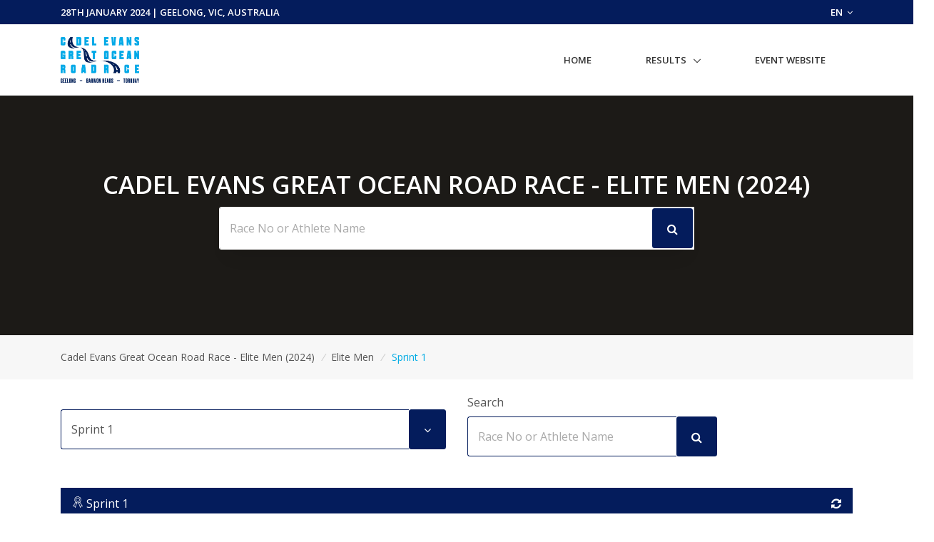

--- FILE ---
content_type: text/html; charset=UTF-8
request_url: https://www.multisportaustralia.com.au/races/cadel-evans-great-ocean-road-race-elite-men-2024/events/1/reports/sprint01
body_size: 5524
content:
<!DOCTYPE html>

<html lang="en">
<head>
  <!-- Title -->
  <title>Sprint 1 - Elite Men - Cadel Evans Great Ocean Road Race - Elite Men (2024) | MultiSport Australia</title>

  <!-- Required Meta Tags Always Come First -->
    <meta charset="utf-8">
    <meta name="viewport" content="width=device-width, initial-scale=1, shrink-to-fit=no">
    <meta http-equiv="x-ua-compatible" content="ie=edge">

    <!-- Favicon -->
    <link rel="apple-touch-icon" sizes="180x180" href="https://cdn.multisportaustralia.com.au/public/images/multisportaustralia.com.au/apple-touch-icon.png">
    <link rel="icon" type="image/png" sizes="32x32" href="https://cdn.multisportaustralia.com.au/public/images/multisportaustralia.com.au/favicon-32x32.png">
    <link rel="icon" type="image/png" sizes="16x16" href="https://cdn.multisportaustralia.com.au/public/images/multisportaustralia.com.au/favicon-16x16.png">
    <link rel="mask-icon" href="https://cdn.multisportaustralia.com.au/public/images/multisportaustralia.com.au/safari-pinned-tab.svg" color="#000000">
    <link rel="shortcut icon" href="https://cdn.multisportaustralia.com.au/public/images/multisportaustralia.com.au/favicon.ico">
    <meta name="msapplication-TileColor" content="#000000">
    <meta name="msapplication-config" content="https://cdn.multisportaustralia.com.au/public/images/multisportaustralia.com.au/browserconfig.xml">
    <meta name="theme-color" content="#ffffff">

    <meta property="og:title" content="Sprint 1 - Elite Men - Cadel Evans Great Ocean Road Race - Elite Men (2024)">
    <meta property="og:description" content="">
    <meta property="og:image" content="">
    <meta property="og:url" content="https://www.multisportaustralia.com.au/races/cadel-evans-great-ocean-road-race-elite-men-2024/events/1/reports/sprint01">
    <!--  Non-Essential, But Recommended -->

    <meta property="og:site_name" content="MultiSport Australia">
    <meta name="twitter:image:alt" content="Sprint 1 - Elite Men - Cadel Evans Great Ocean Road Race - Elite Men (2024)">

    <!-- Google Fonts -->
    <link href="//fonts.googleapis.com/css?family=Open+Sans:400,300,600,700%7Csubset=cyrillic,latin" rel="stylesheet" type="text/css">


    <link rel="stylesheet" href="https://cdn.multisportaustralia.com.au/public/v2/vendor/bootstrap/bootstrap.min.css">
    <link rel="stylesheet" href="https://cdn.multisportaustralia.com.au/public/v2/vendor/bootstrap/offcanvas.css">
    <!-- CSS Global Icons -->
    <link rel="stylesheet" href="https://cdn.multisportaustralia.com.au/public/v2/css/flag-css.css">
    <link rel="stylesheet" href="https://cdn.multisportaustralia.com.au/public/v2/vendor/icon-awesome/css/font-awesome.min.css">
    <link rel="stylesheet" href="https://cdn.multisportaustralia.com.au/public/v2/vendor/icon-line/css/simple-line-icons.css">
    <link rel="stylesheet" href="https://cdn.multisportaustralia.com.au/public/v2/vendor/icon-etlinefont/style.css">
    <link rel="stylesheet" href="https://cdn.multisportaustralia.com.au/public/v2/vendor/icon-line-pro/style.css">
    <link rel="stylesheet" href="https://cdn.multisportaustralia.com.au/public/v2/vendor/icon-hs/style.css">
    <link rel="stylesheet" href="https://cdn.multisportaustralia.com.au/public/v2/vendor/dzsparallaxer/dzsparallaxer.css">
    <link rel="stylesheet" href="https://cdn.multisportaustralia.com.au/public/v2/vendor/dzsparallaxer/dzsscroller/scroller.css">
    <link rel="stylesheet" href="https://cdn.multisportaustralia.com.au/public/v2/vendor/dzsparallaxer/advancedscroller/plugin.css">
    <link rel="stylesheet" href="https://cdn.multisportaustralia.com.au/public/v2/vendor/animate.css">
    <link rel="stylesheet" href="https://cdn.multisportaustralia.com.au/public/v2/vendor/custombox/custombox.min.css">
    <link rel="stylesheet" href="https://cdn.multisportaustralia.com.au/public/v2/vendor/hamburgers/hamburgers.min.css">
    <link rel="stylesheet" href="https://cdn.multisportaustralia.com.au/public/v2/vendor/hs-megamenu/src/hs.megamenu.css">
    <link rel="stylesheet" href="https://cdn.multisportaustralia.com.au/public/v2/vendor/slick-carousel/slick/slick.css">
    <link rel="stylesheet" href="https://cdn.multisportaustralia.com.au/public/v2/vendor/fancybox/jquery.fancybox.css">

    <link rel="stylesheet" href="https://cdn.multisportaustralia.com.au/public/v2/css/unify-core.css">
    <link rel="stylesheet" href="https://cdn.multisportaustralia.com.au/public/v2/css/unify-components.css">
    <link rel="stylesheet" href="https://cdn.multisportaustralia.com.au/public/v2/css/unify-globals.css">

	

    <!-- CSS MSA -->
    <link rel="stylesheet" onload="this.rel='stylesheet'" href="https://cdn.multisportaustralia.com.au/public/v2/css/msa.css">

    
    <link rel="stylesheet" href="https://cdn.multisportaustralia.com.au/public/v2/css/custom.css">

        <script async src="https://www.googletagmanager.com/gtag/js?id=G-M6PFWPBG7Y"></script>
    <script>
      window.dataLayer = window.dataLayer || [];
      function gtag(){dataLayer.push(arguments);}
      gtag('js', new Date());

      gtag('config', 'G-M6PFWPBG7Y');
    </script>
    
		<script src="https://www.google.com/recaptcha/api.js?" async defer></script>

  </head>  
  <style type="text/css">
    .typed-cursor {
      top: 0;
    }
  </style>

  <body>
    <main>
              <!-- Top Bar -->
   
<header id="js-header" class="u-header u-header--static u-header--show-hide u-header--change-appearance u-header--untransitioned" data-header-fix-moment="500" data-header-fix-effect="slide">
<div class="u-header__section u-header__section--hidden u-header__section--dark g-py-7" style="background-color:#041C5C">
  <div class="container">
    <div class="row flex-column flex-md-row align-items-center justify-content-md-end text-uppercase g-font-weight-600 g-color-white g-font-size-13">
      <div class="col-auto mr-md-auto g-px-15">
        28th January 2024 | Geelong, VIC, Australia</div>
			<div class="col-auto g-pos-rel g-z-index-3 g-px-15">
        <a href="#" id="languages-dropdown" class="g-color-white g-text-underline--none--hover"
           aria-controls="languages-dropdown"
           aria-haspopup="true"
           aria-expanded="true"
           data-dropdown-event="click"
           data-dropdown-target="#languages-dropdown"
           data-dropdown-type="css-animation"
           data-dropdown-duration="300"
           data-dropdown-hide-on-scroll="false"
           data-dropdown-animation-in="fadeIn"
           data-dropdown-animation-out="fadeOut">
          EN <i class="fa fa-angle-down g-ml-3"></i>
        </a>

        <ul id="languages-dropdown" class="list-unstyled g-pos-abs g-left-0 g-bg-gray-dark-v1 g-width-160 g-pb-5 g-mt-12"
            aria-labelledby="languages-dropdown-invoker">
          <li><a class="d-block g-color-white g-color-primary--hover g-text-underline--none--hover g-py-5 g-px-20" href="#">English</a></li>
          <li><a class="d-block g-color-white g-color-primary--hover g-text-underline--none--hover g-py-5 g-px-20" href="#">Spanish</a></li>
          <li><a class="d-block g-color-white g-color-primary--hover g-text-underline--none--hover g-py-5 g-px-20" href="#">Russian</a></li>
          <li><a class="d-block g-color-white g-color-primary--hover g-text-underline--none--hover g-py-5 g-px-20" href="#">German</a></li>
        </ul>
      </div>
    </div>
  </div>
</div>
<!-- End Top Bar -->    <div class="u-header__section u-header__section--light g-bg-white g-transition-0_3 g-py-10 g-py-0--lg" data-header-fix-moment-classes="u-shadow-v18">
    <nav class="js-mega-menu navbar navbar-expand-md py-0">
      <div class="container">
        <!-- Responsive Toggle Button -->
        <button class="navbar-toggler navbar-toggler-right btn g-line-height-1 g-brd-none g-pa-0 g-pos-abs pb-0 pt-0 g-top-30 g-right-0" type="button" aria-label="Toggle navigation" aria-expanded="false" aria-controls="navBar" data-toggle="collapse" data-target="#navBar">
          <span class="hamburger hamburger--slider">
        <span class="hamburger-box">
          <span class="hamburger-inner"></span>
          </span>
          </span>
        </button>
        <!-- End Responsive Toggle Button -->
        <!-- Logo -->
        <a href="/races/cadel-evans-great-ocean-road-race-elite-men-2024" class="navbar-brand pb-0 pt-0">
          <img src="https://cdn.multisportaustralia.com.au/images/races/654c4ac1bbe41ebceef82dd1/150x150_Logo.png?expire=1738102953" width="110px" alt="Cadel Evans Great Ocean Road Race - Elite Men Logo">
        </a>
        <!-- End Logo -->

        <!-- Navigation -->
        <div class="collapse navbar-collapse align-items-center flex-sm-row" id="navBar">
          <ul class="navbar-nav ml-auto text-uppercase g-font-weight-600 u-main-nav-v6 u-sub-menu-v1" >
            <li class="nav-item g-mb-5 g-mb-0--lg">
              <a href="/races/cadel-evans-great-ocean-road-race-elite-men-2024" class="nav-link">Home</a>
            </li>
                        <li class="nav-item hs-has-sub-menu g-mb-5 g-mb-0--lg">
              <a href="#!" class="nav-link" id="nav-link-1" aria-haspopup="true" aria-expanded="false" aria-controls="nav-submenu-1">Results</a>
              <!-- Submenu -->
              <ul class="hs-sub-menu list-unstyled" id="nav-submenu-1" aria-labelledby="nav-link-1">
                                <li class="hs-has-sub-menu">
                  <a href="/races/cadel-evans-great-ocean-road-race-elite-men-2024/events/1/" id="nav-link-2" aria-haspopup="true" aria-expanded="false" aria-controls="nav-submenu-1">Elite Men
                  </a>
                    <!-- Submenu (level 2) -->
                    <ul class="hs-sub-menu list-unstyled" id="nav-submenu-1" aria-labelledby="nav-link-1">
                    <li class="dropdown-item">
                                          </li>
                                                                                            <a href="https://www.multisportaustralia.com.au/races/cadel-evans-great-ocean-road-race-elite-men-2024/events/1/reports/sprintclass" aria-haspopup="true" aria-expanded="false" aria-controls="nav-submenu-2">Sprint Results</a>
                                                <a href="https://www.multisportaustralia.com.au/races/cadel-evans-great-ocean-road-race-elite-men-2024/events/1/reports/results" aria-haspopup="true" aria-expanded="false" aria-controls="nav-submenu-2">Results</a>
                                                <a href="https://www.multisportaustralia.com.au/races/cadel-evans-great-ocean-road-race-elite-men-2024/events/1/reports/sprint01" aria-haspopup="true" aria-expanded="false" aria-controls="nav-submenu-2">Sprint 1</a>
                                                <a href="https://www.multisportaustralia.com.au/races/cadel-evans-great-ocean-road-race-elite-men-2024/events/1/reports/sprint02" aria-haspopup="true" aria-expanded="false" aria-controls="nav-submenu-2">Sprint 2</a>
                                                <a href="https://www.multisportaustralia.com.au/races/cadel-evans-great-ocean-road-race-elite-men-2024/events/1/reports/sprint03" aria-haspopup="true" aria-expanded="false" aria-controls="nav-submenu-2">Sprint 3</a>
                                                <a href="https://www.multisportaustralia.com.au/races/cadel-evans-great-ocean-road-race-elite-men-2024/events/1/reports/climbclass" aria-haspopup="true" aria-expanded="false" aria-controls="nav-submenu-2">Climb Results</a>
                                                <a href="https://www.multisportaustralia.com.au/races/cadel-evans-great-ocean-road-race-elite-men-2024/events/1/reports/climb01" aria-haspopup="true" aria-expanded="false" aria-controls="nav-submenu-2">Climb 1</a>
                                                <a href="https://www.multisportaustralia.com.au/races/cadel-evans-great-ocean-road-race-elite-men-2024/events/1/reports/climb02" aria-haspopup="true" aria-expanded="false" aria-controls="nav-submenu-2">Climb 2</a>
                                                <a href="https://www.multisportaustralia.com.au/races/cadel-evans-great-ocean-road-race-elite-men-2024/events/1/reports/climb03" aria-haspopup="true" aria-expanded="false" aria-controls="nav-submenu-2">Climb 3</a>
                                                                </ul>
                  <!-- End Submenu (level 2) -->
                </li>
                              </ul>
              <!-- End Submenu -->
            </li>
                                                
                        <li class="nav-item g-mb-5 g-mb-0--lg">
              <a href="https://www.cadelevansgreatoceanroadrace.com.au/" target="_blank" class="nav-link">Event Website</a>
            </li>
                                  </ul>
        </div>
        <!-- End Navigation -->
      </div>
    </nav>
  </div>
</header>      
              <section class="dzsparallaxer auto-init height-is-based-on-content use-loading" data-options='{direction: "reverse", settings_mode_oneelement_max_offset: "150"}'>
	<!-- Parallax Image -->
	<div class="divimage dzsparallaxer--target w-100 g-bg-cover" style="height: 140%; background-image: url();"></div>
	<!-- End Parallax Image -->
		<div class="container text-center g-py-100--md g-py-80">
		<h2 id="raceHeaderText" class="h1 text-uppercase g-font-weight-600 g-mb-5;" style="color:#FFFFFF">Cadel Evans Great Ocean Road Race - Elite Men (2024)</h2>
					<form class="g-width-60x--md mx-auto" action="/races/cadel-evans-great-ocean-road-race-elite-men-2024/search">
				<div class="form-group g-mb-20">
					<div class="input-group u-shadow-v21 rounded g-mb-15">
						<input name="search" class="form-control form-control-md g-brd-white g-font-size-16 border-right-0 pr-0 g-py-15" type="text" value="" placeholder="Race No or Athlete Name" autofocus="">
						<div class="input-group-addon d-flex align-items-center g-bg-white g-brd-white g-color-gray-light-v1 g-pa-2">
							<button style="background-color:#041C5C" class="btn g-font-size-16 g-py-15 g-px-20" type="submit">
								<i class="fa fa-search g-pos-rel g-top-1 g-color-white" style="color:white;"></i>
							</button>
						</div>
					</div>
				</div>
			</form>
			</div>
	</section>
      
      
<div class="shortcode-html">
  <section class="g-bg-gray-light-v5 g-py-20">
    <div class="container">
      <div class="d-sm-flex text-center">
        <div class="align-self-center ml-left">
          <ul class="u-list-inline">
            <li class="list-inline-item g-mr-5 g-color-primary">
              <a class="u-link-v5 g-color-main" href="/races/cadel-evans-great-ocean-road-race-elite-men-2024">Cadel Evans Great Ocean Road Race - Elite Men (2024)</a>
              <i class="g-color-gray-light-v2 g-ml-5">/</i>
            </li>

            <li class="list-inline-item g-color-primary">
              <a class="u-link-v5  g-color-main" href="/races/cadel-evans-great-ocean-road-race-elite-men-2024/events/1"><span>Elite Men</span></a>
              <i class="g-color-gray-light-v2 g-ml-5">/</i>
            </li>
            
            <li class="list-inline-item">
              <a style="color:#04ACE4"><span>Sprint 1</span></a>
            </li>
          </ul>
        </div>
      </div>
    </div>
  </section>
</div>

      
              <div class="container text-left g-mt-20 g-py-0">
            <div class="row">
                                                            <div class="col-md-6">
                                            <form class="mx-auto">
                                            <label class="g-font-size-16"></label>
                                        
                    <div class="form-group">
                        <div class="input-group">
                            <select style="border-color:#041C5C" class="form-control form-control-md g-font-size-16 border-right-0 pr-0 g-py-15" placeholder="Test" id="group_select" name="report">
                                <option value="" selected hidden>Please Select an Event</option>
                                                                                                                                            <optgroup label="Results">
                                                                                            <option value="https://www.multisportaustralia.com.au/races/cadel-evans-great-ocean-road-race-elite-men-2024/events/1/reports/results" >Results</option>
                                                                                    </optgroup>
                                                                                                                                                <optgroup label="Sprint">
                                                                                            <option value="https://www.multisportaustralia.com.au/races/cadel-evans-great-ocean-road-race-elite-men-2024/events/1/reports/sprintclass" >Sprint Results</option>
                                                                                            <option value="https://www.multisportaustralia.com.au/races/cadel-evans-great-ocean-road-race-elite-men-2024/events/1/reports/sprint01" selected>Sprint 1</option>
                                                                                            <option value="https://www.multisportaustralia.com.au/races/cadel-evans-great-ocean-road-race-elite-men-2024/events/1/reports/sprint02" >Sprint 2</option>
                                                                                            <option value="https://www.multisportaustralia.com.au/races/cadel-evans-great-ocean-road-race-elite-men-2024/events/1/reports/sprint03" >Sprint 3</option>
                                                                                    </optgroup>
                                                                                                                                                <optgroup label="Climb">
                                                                                            <option value="https://www.multisportaustralia.com.au/races/cadel-evans-great-ocean-road-race-elite-men-2024/events/1/reports/climbclass" >Climb Results</option>
                                                                                            <option value="https://www.multisportaustralia.com.au/races/cadel-evans-great-ocean-road-race-elite-men-2024/events/1/reports/climb01" >Climb 1</option>
                                                                                            <option value="https://www.multisportaustralia.com.au/races/cadel-evans-great-ocean-road-race-elite-men-2024/events/1/reports/climb02" >Climb 2</option>
                                                                                            <option value="https://www.multisportaustralia.com.au/races/cadel-evans-great-ocean-road-race-elite-men-2024/events/1/reports/climb03" >Climb 3</option>
                                                                                    </optgroup>
                                                                                                </select>
                            
                            <span style="background-color:#041C5C;" class="btn g-font-size-16 g-py-15 g-px-20" >
                                <i class="fa fa-angle-down g-pos-rel g-top-1 g-color-white" style="color:white;"></i>
                            </span>
                        </div>
                    </div>
                    
                </form>
            </div>
                                                    
            
                                
                <div class="col-md-4">
                    <form class="mx-auto" action="">
                                                    <label class="g-font-size-16">Search</label>
                                                <div class="form-group">
                            <div class="input-group">
                                                                <input name="search" style="border-color:#041C5C" class="form-control form-control-md g-font-size-16 border-right-0 pr-0 g-py-15" type="text" value="" placeholder="Race No or Athlete Name" autofocus="">
                                <div class="input-group-addon d-flex align-items-center">
                                    <button style="background-color:#041C5C;" class="btn g-font-size-16 g-py-15 g-px-20" type="submit">
                                        <i class="fa fa-search g-pos-rel g-top-1 g-color-white" style="color:white;"></i>
                                    </button>
                                </div>
                            </div>
                        </div>
                    </form>
                </div>
            
            
        </div>
    </div>
              
      <section class="g-py-30">
    <div class="container">
                <div class="row">
                                            <div class="col-md-12">
                        <div id="shortcode10">
                        <div class="card rounded-0 g-mb-30" style="border-color:#041C5C">
                            <h3 class="card-header g-brd-transparent g-color-white g-font-size-16 rounded-0 mb-0" style="background-color:#041C5C">
                            <i class="icon-sport-038 u-line-icon-pro"></i> <a class="text-white" href="/races/cadel-evans-great-ocean-road-race-elite-men-2024/events/1/reports/sprint01">Sprint 1</a>
                                <span style="float:right;display:inline-block;"><a href="" class="text-white"><i class="fa fa-refresh" aria-hidden="true"></i></a></span>
                            </h3>
                            <div class="table-responsive">
                                <table class="table table-striped u-table--v1 mb-0" style="table-layout: fixed">
            
                                    <thead>
                                                                                <tr>
                                                                                            <th style="width:50px" class="">Pos</th>
                                                                                            <th style="" class="">Name (#)</th>
                                                                                            <th style="width:90px" class="">Points</th>
                                                                                            <th style="" class="d-none d-md-table-cell">Team</th>
                                                                                            <th style="width:90px" class="">Code</th>
                                                                                            <th style="" class="">Nat</th>
                                                                                    </tr>
                                                                            </thead>
                                    
                                    <tbody>
                                                                                    <tr>
                                                                                                                                                                                                                        <td colspan="1" style="width:50px" class="" bgcolor="">1</td>
                                                                                                                                                                                                                                                                                                                                    <td colspan="1" style="" class="" bgcolor="">JACKSON MEDWAY (#124)</td>
                                                                                                                                                                                                                                                                                                                                    <td colspan="1" style="width:90px" class="" bgcolor="">3</td>
                                                                                                                                                                                                                                                                                                                                    <td colspan="1" style="" class="d-none d-md-table-cell" bgcolor="">TEAM BRIDGELANE</td>
                                                                                                                                                                                                                                                                                                                                    <td colspan="1" style="width:90px" class="" bgcolor="">BLN</td>
                                                                                                                                                                                                                                                                                                                                    <td colspan="1" style="" class="" bgcolor=""><span class="flag flag-aus"></span></td>
                                                                                                                                                                                                        </tr>
                                                                                                                                <tr>
                                                                                                                                                                                                                        <td colspan="1" style="width:50px" class="" bgcolor="">2</td>
                                                                                                                                                                                                                                                                                                                                    <td colspan="1" style="" class="" bgcolor="">ZAC MARRIAGE (#123)</td>
                                                                                                                                                                                                                                                                                                                                    <td colspan="1" style="width:90px" class="" bgcolor="">1</td>
                                                                                                                                                                                                                                                                                                                                    <td colspan="1" style="" class="d-none d-md-table-cell" bgcolor="">TEAM BRIDGELANE</td>
                                                                                                                                                                                                                                                                                                                                    <td colspan="1" style="width:90px" class="" bgcolor="">BLN</td>
                                                                                                                                                                                                                                                                                                                                    <td colspan="1" style="" class="" bgcolor=""><span class="flag flag-aus"></span></td>
                                                                                                                                                                                                        </tr>
                                                                                                                                <tr>
                                                                                                                                                                                                                        <td colspan="1" style="width:50px" class="" bgcolor="">3</td>
                                                                                                                                                                                                                                                                                                                                    <td colspan="1" style="" class="" bgcolor="">GUILLAUME BOIVIN (#102)</td>
                                                                                                                                                                                                                                                                                                                                    <td colspan="1" style="width:90px" class="" bgcolor=""></td>
                                                                                                                                                                                                                                                                                                                                    <td colspan="1" style="" class="d-none d-md-table-cell" bgcolor="">ISRAEL - PREMIER TECH</td>
                                                                                                                                                                                                                                                                                                                                    <td colspan="1" style="width:90px" class="" bgcolor="">IPT</td>
                                                                                                                                                                                                                                                                                                                                    <td colspan="1" style="" class="" bgcolor=""><span class="flag flag-can"></span></td>
                                                                                                                                                                                                        </tr>
                                                                                                                        </tbody>
                                </table>
                            </div>
                            
                        </div>
                        
                        </div>
                    </div>
                                        </div>
    </div>
</section>
      
      <!-- Footer -->
              <footer class="g-color-white-opacity-0_8 g-py-20" style="background-color:#000000;">
		<div class="container">
				<div class="row">
						<div class="col-md-8 text-center text-md-left g-mb-15 g-mb-0--md">
								<div class="d-lg-flex">
										<small class="d-block g-font-size-default g-mr-10 g-mb-10 g-mb-0--md"><a href="/"><img class="img-fluid" src="https://cdn.multisportaustralia.com.au/public/images/multisportaustralia.com.au/white.png" alt="MultiSport Australia"></a></small>
										<ul class="u-list-inline"></ul>
								</div>
						</div>

						<div class="col-md-4 align-self-center">
								<ul class="list-inline text-center text-md-right mb-0">
										<li class="list-inline-item">
												<a href="/privacy">Privacy Policy</a>
										</li>
										<li class="list-inline-item">
												<span>|</span>
										</li>
										<li class="list-inline-item">
																							<a href="/races/cadel-evans-great-ocean-road-race-elite-men-2024/events/1/results/individuals/102/error">Report An Error</a>
																					</li>
										<li class="list-inline-item g-mx-10"  data-placement="top" title="" data-original-title="Facebook">
												<a href="https://www.facebook.com/MultiSportAustralia" class="g-color-white-opacity-0_5 g-color-white--hover">
														<i class="fa fa-facebook"></i>
												</a>
										</li>
								</ul>
						</div>
				</div>
		</div>
</footer>
<!-- End Copyright Footer -->
<a class="js-go-to u-go-to-v1" href="#" data-type="fixed" data-position='{"bottom": 15, "right": 15}' data-offset-top="300" data-compensation="#js-header" data-show-effect="zoomIn">
	<i class="hs-icon hs-icon-arrow-top"></i>
</a>
            <!-- End Footer -->
    </main>

  <script src="https://cdn.multisportaustralia.com.au/public/v2/vendor/jquery/jquery-3.7.1.min.js"></script>
<script src="https://cdn.multisportaustralia.com.au/public/v2/vendor/jquery-migrate/jquery-migrate.min.js"></script>
<script src="https://cdn.multisportaustralia.com.au/public/v2/vendor/popper.js/popper.min.js"></script>
<script src="https://cdn.multisportaustralia.com.au/public/v2/vendor/bootstrap/bootstrap.min.js"></script>


<script src="https://cdn.multisportaustralia.com.au/public/v2/vendor/bootstrap/offcanvas.js"></script>

<!-- JS Implementing Plugins -->
<script src="https://cdn.multisportaustralia.com.au/public/v2/vendor/dzsparallaxer/dzsparallaxer.js"></script>
<script src="https://cdn.multisportaustralia.com.au/public/v2/vendor/custombox/custombox.min.js"></script>

<script src="https://cdn.multisportaustralia.com.au/public/v2/vendor/dzsparallaxer/dzsscroller/scroller.js"></script>
<script src="https://cdn.multisportaustralia.com.au/public/v2/vendor/dzsparallaxer/advancedscroller/plugin.js"></script>
<script src="https://cdn.multisportaustralia.com.au/public/v2/vendor/masonry/dist/masonry.pkgd.min.js"></script>
<script src="https://cdn.multisportaustralia.com.au/public/v2/vendor/imagesloaded/imagesloaded.pkgd.min.js"></script>
<script src="https://cdn.multisportaustralia.com.au/public/v2/vendor/slick-carousel/slick/slick.js"></script>
<script src="https://cdn.multisportaustralia.com.au/public/v2/vendor/fancybox/jquery.fancybox.min.js"></script>

<!-- JS Unify -->
<script src="https://cdn.multisportaustralia.com.au/public/v2/js/hs.core.js"></script>

<script  src="https://cdn.multisportaustralia.com.au/public/v2/js/components/hs.modal-window.js"></script>

<script src="https://cdn.multisportaustralia.com.au/public/v2/js/components/hs.header.js"></script>
<script src="https://cdn.multisportaustralia.com.au/public/v2/js/helpers/hs.hamburgers.js"></script>

<script src="https://cdn.multisportaustralia.com.au/public/v2/js/components/hs.dropdown.js"></script>
<script src="https://cdn.multisportaustralia.com.au/public/v2/vendor/hs-megamenu/src/hs.megamenu.js"></script>
<script src="https://cdn.multisportaustralia.com.au/public/v2/js/components/hs.popup.js"></script>
<script src="https://cdn.multisportaustralia.com.au/public/v2/js/components/hs.carousel.js"></script>

<script src="https://cdn.multisportaustralia.com.au/public/v2/js/components/hs.go-to.js"></script>

<!-- JS Plugins Init. -->
	    <script>
        $(function(){
        // bind change event to select
        $('#group_select').on('change', function () {
            var url = $(this).val(); // get selected value
            if (url) { // require a URL
                window.location = url; // redirect
            }
            return false;
        });

        $('#report_select').on('change', function () {
            var url = $(this).val(); // get selected value
            if (url) { // require a URL
                window.location = url; // redirect
            }
            return false;
        });
        
        $('#category_select').on('change', function () {
            var url = $(this).val(); // get selected value
            if (url) { // require a URL
                window.location = url; // redirect
            }
            return false;
        });
        $('#secondary_category_select').on('change', function () {
            var url = $(this).val(); // get selected value
            if (url) { // require a URL
                window.location = url; // redirect
            }
            return false;
        });
        });
    </script>
      <script>
    $(document).on('ready', function () {
			
			      // initialization of go to
      $.HSCore.components.HSGoTo.init('.js-go-to');

      // initialization of carousel
      $.HSCore.components.HSCarousel.init('.js-carousel');

      $.HSCore.components.HSModalWindow.init('[data-modal-target]');

      // initialization of masonry
      $('.masonry-grid').imagesLoaded().then(function () {
        $('.masonry-grid').masonry({
          columnWidth: '.masonry-grid-sizer',
          itemSelector: '.masonry-grid-item',
          percentPosition: true
        });
      });

      // initialization of popups
      $.HSCore.components.HSPopup.init('.js-fancybox');
    });

    $(window).on('load', function () {
      // initialization of header
      $.HSCore.components.HSHeader.init($('#js-header'));
      $.HSCore.helpers.HSHamburgers.init('.hamburger');
      $('.js-mega-menu').HSMegaMenu({
        event: 'hover',
        pageContainer: $('.container'),
        breakpoint: 991
      });
    });
    
  </script>
    </body>
</html>
